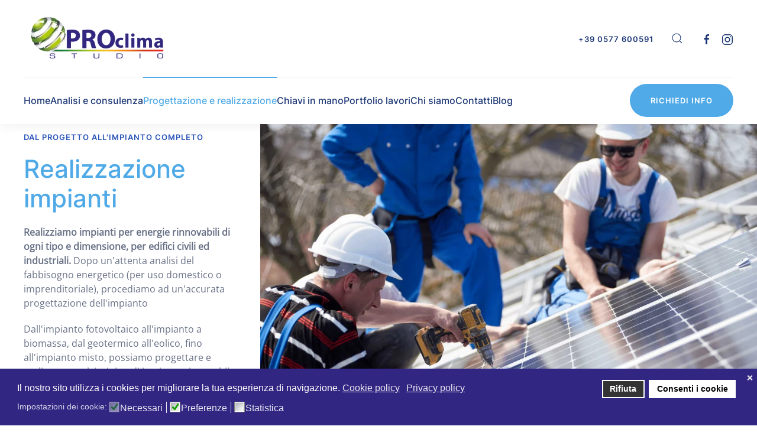

--- FILE ---
content_type: text/html; charset=utf-8
request_url: https://www.studioproclima.it/progettazione-energetica-siena/index.php/progettazione-e-realizzazione/realizzazione-impianti
body_size: 11718
content:
<!DOCTYPE html>
<html lang="it-it" dir="ltr">
    <head>
        <meta name="viewport" content="width=device-width, initial-scale=1">
        <link rel="icon" href="/progettazione-energetica-siena/images/img/marker.png" sizes="any">
                <link rel="apple-touch-icon" href="/progettazione-energetica-siena/images/img/marker.png">
        <meta charset="utf-8" />
	<base href="https://www.studioproclima.it/progettazione-energetica-siena/index.php/progettazione-e-realizzazione/realizzazione-impianti" />
	<meta name="author" content="Super User" />
	<meta name="description" content="Energie Rinnovabili. Energie Rinnovabili a Siena. Dall'eolico alle biomasse, passando per la geotermia: queste fonti di energia rinnovabile sono ottimali ..." />
	<meta name="generator" content="Joomla! - Open Source Content Management" />
	<title>Realizzazione impianti</title>
	<link href="/progettazione-energetica-siena/templates/yootheme/html/com_finder/assets/awesomplete/css/awesomplete.css?ff7b1d43843c66d34271596877f792ff" rel="stylesheet" />
	<link href="/progettazione-energetica-siena/templates/yootheme/css/theme.9.css?1709194977" rel="stylesheet" />
	<link href="/progettazione-energetica-siena/templates/yootheme/css/theme.update.css?3.0.14" rel="stylesheet" />
	<link href="/progettazione-energetica-siena/plugins/system/gdpr/assets/css/cookieconsent.min.css" rel="stylesheet" />
	<link href="/progettazione-energetica-siena/plugins/system/gdpr/assets/css/jquery.fancybox.min.css" rel="stylesheet" />
	<style>
div.cc-window.cc-floating{max-width:24em}@media(max-width: 639px){div.cc-window.cc-floating:not(.cc-center){max-width: none}}div.cc-window, span.cc-cookie-settings-toggler{font-size:16px}div.cc-revoke{font-size:16px}div.cc-settings-label,span.cc-cookie-settings-toggle{font-size:14px}div.cc-window.cc-banner{padding:1em 1.8em}div.cc-window.cc-floating{padding:2em 1.8em}input.cc-cookie-checkbox+span:before, input.cc-cookie-checkbox+span:after{border-radius:1px}div.cc-center,div.cc-floating,div.cc-checkbox-container,div.gdpr-fancybox-container div.fancybox-content,ul.cc-cookie-category-list li,fieldset.cc-service-list-title legend{border-radius:0px}div.cc-window a.cc-btn,span.cc-cookie-settings-toggle{border-radius:0px}
	</style>
	<script type="application/json" class="joomla-script-options new">{"csrf.token":"5b351749ac593b6e82fee9c167842005","system.paths":{"root":"\/progettazione-energetica-siena","base":"\/progettazione-energetica-siena"},"finder-search":{"url":"\/progettazione-energetica-siena\/index.php\/component\/finder\/?task=suggestions.suggest&amp;format=json&amp;tmpl=component"}}</script>
	<script src="/progettazione-energetica-siena/media/system/js/core.js?ff7b1d43843c66d34271596877f792ff"></script>
	<script src="/progettazione-energetica-siena/templates/yootheme/html/com_finder/assets/awesomplete/js/awesomplete.min.js?ff7b1d43843c66d34271596877f792ff"></script>
	<script src="/progettazione-energetica-siena/templates/yootheme/html/com_finder/assets/com_finder/js/finder.min.js?ff7b1d43843c66d34271596877f792ff" defer></script>
	<script src="/progettazione-energetica-siena/templates/yootheme/vendor/yootheme/theme-analytics/app/analytics.min.js?3.0.14" defer></script>
	<script src="/progettazione-energetica-siena/templates/yootheme/vendor/assets/uikit/dist/js/uikit.min.js?3.0.14"></script>
	<script src="/progettazione-energetica-siena/templates/yootheme/vendor/assets/uikit/dist/js/uikit-icons-union-dental.min.js?3.0.14"></script>
	<script src="/progettazione-energetica-siena/templates/yootheme/js/theme.js?3.0.14"></script>
	<script src="/progettazione-energetica-siena/media/jui/js/jquery.min.js?ff7b1d43843c66d34271596877f792ff"></script>
	<script src="/progettazione-energetica-siena/media/jui/js/jquery-noconflict.js?ff7b1d43843c66d34271596877f792ff"></script>
	<script src="/progettazione-energetica-siena/media/jui/js/jquery-migrate.min.js?ff7b1d43843c66d34271596877f792ff"></script>
	<script src="/progettazione-energetica-siena/plugins/system/gdpr/assets/js/jquery.fancybox.min.js" defer></script>
	<script src="/progettazione-energetica-siena/plugins/system/gdpr/assets/js/cookieconsent.min.js" defer></script>
	<script src="/progettazione-energetica-siena/plugins/system/gdpr/assets/js/init.js" defer></script>
	<script>
document.addEventListener('DOMContentLoaded', function() {
            Array.prototype.slice.call(document.querySelectorAll('a span[id^="cloak"]')).forEach(function(span) {
                span.innerText = span.textContent;
            });
        });var gdprConfigurationOptions = { complianceType: 'opt-in',
																			  cookieConsentLifetime: 365,
																			  cookieConsentSamesitePolicy: '',
																			  cookieConsentSecure: 0,
																			  disableFirstReload: 0,
																	  		  blockJoomlaSessionCookie: 1,
																			  blockExternalCookiesDomains: 1,
																			  externalAdvancedBlockingModeCustomAttribute: 'class',
																			  allowedCookies: '',
																			  blockCookieDefine: 1,
																			  autoAcceptOnNextPage: 0,
																			  revokable: 1,
																			  lawByCountry: 0,
																			  checkboxLawByCountry: 0,
																			  blockPrivacyPolicy: 0,
																			  cacheGeolocationCountry: 1,
																			  countryAcceptReloadTimeout: 1000,
																			  usaCCPARegions: null,
																			  dismissOnScroll: 0,
																			  dismissOnTimeout: 0,
																			  containerSelector: 'body',
																			  hideOnMobileDevices: 0,
																			  autoFloatingOnMobile: 0,
																			  autoFloatingOnMobileThreshold: 1024,
																			  autoRedirectOnDecline: 0,
																			  autoRedirectOnDeclineLink: '',
																			  showReloadMsg: 0,
																			  showReloadMsgText: 'Applicazione delle preferenze e ricarica della pagina...',
																			  defaultClosedToolbar: 0,
																			  toolbarLayout: 'basic-close',
																			  toolbarTheme: 'block',
																			  toolbarButtonsTheme: 'decline_first',
																			  revocableToolbarTheme: 'basic',
																			  toolbarPosition: 'bottom',
																			  toolbarCenterTheme: 'compact',
																			  revokePosition: 'revoke-top',
																			  toolbarPositionmentType: 1,
																			  positionCenterSimpleBackdrop: 0,
																			  positionCenterBlurEffect: 0,
																			  preventPageScrolling: 0,
																			  popupEffect: 'fade',
																			  popupBackground: '#312783',
																			  popupText: '#ffffff',
																			  popupLink: '#ffffff',
																			  buttonBackground: '#ffffff',
																			  buttonBorder: '#ffffff',
																			  buttonText: '#000000',
																			  highlightOpacity: '100',
																			  highlightBackground: '#333333',
																			  highlightBorder: '#ffffff',
																			  highlightText: '#ffffff',
																			  highlightDismissBackground: '#333333',
																		  	  highlightDismissBorder: '#ffffff',
																		 	  highlightDismissText: '#ffffff',
																			  hideRevokableButton: 0,
																			  hideRevokableButtonOnscroll: 0,
																			  customRevokableButton: 0,
																			  customRevokableButtonAction: 0,
																			  headerText: '<p>Cookie utilizzati sul sito!</p>',
																			  messageText: 'Il nostro sito utilizza i cookies per migliorare la tua esperienza di navigazione.',
																			  denyMessageEnabled: 1, 
																			  denyMessage: 'Hai rifiutato i cookie, per garantire la migliore esperienza su questo sito web si prega di acconsentire all\'utilizzo dei cookie.',
																			  placeholderBlockedResources: 1, 
																			  placeholderBlockedResourcesAction: '',
																	  		  placeholderBlockedResourcesText: 'Devi accettare i cookie e ricaricare la pagina per visualizzare questo contenuto',
																			  placeholderIndividualBlockedResourcesText: 'Devi accettare i cookie da {domain} e ricaricare la pagina per visualizzare questo contenuto',
																			  placeholderIndividualBlockedResourcesAction: 0,
																			  placeholderOnpageUnlock: 0,
																			  scriptsOnpageUnlock: 0,
																			  dismissText: 'Fatto!',
																			  allowText: 'Consenti i cookie',
																			  denyText: 'Rifiuta',
																			  cookiePolicyLinkText: 'Cookie policy',
																			  cookiePolicyLink: 'https://www.iubenda.com/privacy-policy/60054621',
																			  cookiePolicyRevocableTabText: 'Cookie policy',
																			  privacyPolicyLinkText: 'Privacy policy',
																			  privacyPolicyLink: 'https://www.iubenda.com/privacy-policy/60054621',
																			  enableGdprBulkConsent: 0,
																			  enableCustomScriptExecGeneric: 0,
																			  customScriptExecGeneric: '',
																			  categoriesCheckboxTemplate: 'cc-checkboxes-light',
																			  toggleCookieSettings: 0,
																			  toggleCookieSettingsLinkedView: 0,
 																			  toggleCookieSettingsLinkedViewSefLink: '/progettazione-energetica-siena/index.php/component/gdpr/',
																	  		  toggleCookieSettingsText: '<span class="cc-cookie-settings-toggle">Impostazioni <span class="cc-cookie-settings-toggler">&#x25EE;</span></span>',
																			  toggleCookieSettingsButtonBackground: '#333333',
																			  toggleCookieSettingsButtonBorder: '#ffffff',
																			  toggleCookieSettingsButtonText: '#ffffff',
																			  showLinks: 1,
																			  blankLinks: '_blank',
																			  autoOpenPrivacyPolicy: 0,
																			  openAlwaysDeclined: 1,
																			  cookieSettingsLabel: 'Impostazioni dei cookie:',
															  				  cookieSettingsDesc: 'Scegli il tipo di cookie che desideri disabilitare facendo clic sulle caselle di controllo. Fare clic sul nome di una categoria per ulteriori informazioni sui cookie utilizzati.',
																			  cookieCategory1Enable: 1,
																			  cookieCategory1Name: 'Necessari',
																			  cookieCategory1Locked: 1,
																			  cookieCategory2Enable: 1,
																			  cookieCategory2Name: 'Preferenze',
																			  cookieCategory2Locked: 0,
																			  cookieCategory3Enable: 1,
																			  cookieCategory3Name: 'Statistica',
																			  cookieCategory3Locked: 0,
																			  cookieCategory4Enable: 0,
																			  cookieCategory4Name: 'Marketing',
																			  cookieCategory4Locked: 0,
																			  cookieCategoriesDescriptions: {},
																			  alwaysReloadAfterCategoriesChange: 1,
																			  preserveLockedCategories: 0,
																			  reloadOnfirstDeclineall: 0,
																			  trackExistingCheckboxSelectors: '',
															  		  		  trackExistingCheckboxConsentLogsFormfields: 'name,email,subject,message',
																			  allowallShowbutton: 0,
																			  allowallText: 'Allow all cookies',
																			  allowallButtonBackground: '#ffffff',
																			  allowallButtonBorder: '#ffffff',
																			  allowallButtonText: '#000000',
																			  allowallButtonTimingAjax: 'fast',
																			  includeAcceptButton: 0,
																			  trackConsentDate: 0,
																			  optoutIndividualResources: 0,
																			  blockIndividualResourcesServerside: 0,
																			  disableSwitchersOptoutCategory: 0,
																			  allowallIndividualResources: 1,
																			  blockLocalStorage: 0,
																			  blockSessionStorage: 0,
																			  externalAdvancedBlockingModeTags: 'iframe,script,img,source,link',
																			  enableCustomScriptExecCategory1: 0,
																			  customScriptExecCategory1: '',
																			  enableCustomScriptExecCategory2: 0,
																			  customScriptExecCategory2: '',
																			  enableCustomScriptExecCategory3: 0,
																			  customScriptExecCategory3: '',
																			  enableCustomScriptExecCategory4: 0,
																			  customScriptExecCategory4: '',
																			  debugMode: 0
																		};var gdpr_ajax_livesite='https://www.studioproclima.it/progettazione-energetica-siena/';var gdpr_enable_log_cookie_consent=1;var gdprUseCookieCategories=1;var gdpr_ajaxendpoint_cookie_category_desc='https://www.studioproclima.it/progettazione-energetica-siena/index.php?option=com_gdpr&task=user.getCookieCategoryDescription&format=raw';var gdprCookieCategoryDisabled3=1;var gdprCookieCategoryDisabled4=1;var gdprJSessCook='fa1335cd327005c2fb2f56099bb97a74';var gdprJSessVal='ujuiofd3rbeo3p9vah8cdlfd1t';var gdprJAdminSessCook='3f6fe4bd5af4ab05452daf30a594925a';var gdprPropagateCategoriesSession=1;var gdprAlwaysPropagateCategoriesSession=1;var gdprFancyboxWidth=700;var gdprFancyboxHeight=800;var gdprCloseText='Chiudi';
	</script>
	<script>var $theme = {"google_analytics":"UA-7895331-36","google_analytics_anonymize":"1"};</script>

    </head>
    <body class="">

        
        
        <div class="tm-page">

                        


<div class="tm-header-mobile uk-hidden@m" uk-header>


    
        <div class="uk-navbar-container">

            <div class="uk-container uk-container-expand">
                <nav class="uk-navbar" uk-navbar="{&quot;container&quot;:&quot;.tm-header-mobile&quot;}">

                    
                                        <div class="uk-navbar-center">

                                                    <a href="https://www.studioproclima.it/progettazione-energetica-siena/index.php" aria-label="Back to home" class="uk-logo uk-navbar-item">
    <picture>
<source type="image/webp" srcset="/progettazione-energetica-siena/templates/yootheme/cache/84/logo-pro-clima-2022-84097088.webp 249w, /progettazione-energetica-siena/templates/yootheme/cache/ed/logo-pro-clima-2022-ed609b64.webp 497w, /progettazione-energetica-siena/templates/yootheme/cache/0e/logo-pro-clima-2022-0e7590ad.webp 498w" sizes="(min-width: 249px) 249px">
<img alt="StudioProClima - Siena" loading="eager" src="/progettazione-energetica-siena/templates/yootheme/cache/b3/logo-pro-clima-2022-b3067ee3.png" width="249" height="90">
</picture></a>
                        
                        
                    </div>
                    
                                        <div class="uk-navbar-right">

                        
                        <a uk-toggle aria-label="Open Menu" href="#tm-dialog-mobile" class="uk-navbar-toggle">

        
        <div uk-navbar-toggle-icon></div>

        
    </a>

                    </div>
                    
                </nav>
            </div>

        </div>

    




    
        <div id="tm-dialog-mobile" class="uk-modal-full" uk-modal>
        <div class="uk-modal-dialog uk-flex">

                        <button class="uk-modal-close-full uk-close-large" type="button" uk-close uk-toggle="cls: uk-modal-close-full uk-close-large uk-modal-close-default; mode: media; media: @s"></button>
            
            <div class="uk-modal-body uk-padding-large uk-margin-auto uk-flex uk-flex-column uk-box-sizing-content uk-width-auto@s" uk-height-viewport uk-toggle="{&quot;cls&quot;:&quot;uk-padding-large&quot;,&quot;mode&quot;:&quot;media&quot;,&quot;media&quot;:&quot;@s&quot;}">

                                <div class="uk-margin-auto-bottom">
                    
<div class="uk-grid uk-child-width-1-1" uk-grid>    <div>
<div class="uk-panel" id="module-menu-dialog-mobile">

    
    
<ul class="uk-nav uk-nav-default uk-nav-divider">
    
	<li class="item-101"><a href="/progettazione-energetica-siena/index.php"> Home</a></li>
	<li class="item-112 uk-parent"><a href="#" uk-scroll> Analisi e consulenza</a>
	<ul class="uk-nav-sub">

		<li class="item-119 uk-parent"><a href="/progettazione-energetica-siena/index.php/analisi-e-consulenza/analisi-e-consulenza"> Analisi e consulenza</a>
		<ul>

			<li class="item-163"><a href="https://www.studioproclima.it/progettazione-energetica-siena/index.php/analisi-e-consulenza/analisi-e-consulenza#analisi-energetica" class="#analisi-energetica"> Analisi energetica</a></li>
			<li class="item-162"><a href="https://www.studioproclima.it/progettazione-energetica-siena/index.php/analisi-e-consulenza/analisi-e-consulenza#certificazione-energetica"> Certificazione Energetica</a></li>
			<li class="item-164"><a href="https://www.studioproclima.it/progettazione-energetica-siena/index.php/analisi-e-consulenza/analisi-e-consulenza#consulenza-energetica"> Consulenza energetica</a></li></ul></li>
		<li class="item-120 uk-parent"><a href="/progettazione-energetica-siena/index.php/analisi-e-consulenza/disbrigo-pratiche"> Disbrigo pratiche</a>
		<ul>

			<li class="item-121"><a href="https://www.studioproclima.it/progettazione-energetica-siena/index.php/analisi-e-consulenza/disbrigo-pratiche#detrazioni-fiscali"> Detrazioni fiscali</a></li>
			<li class="item-166"><a href="https://www.studioproclima.it/progettazione-energetica-siena/index.php/analisi-e-consulenza/disbrigo-pratiche#pratiche-enea"> Pratiche ENEA</a></li>
			<li class="item-165"><a href="https://www.studioproclima.it/progettazione-energetica-siena/index.php/analisi-e-consulenza/disbrigo-pratiche#asseverazioni-e-certificazioni"> Asseverazioni e certificazioni</a></li></ul></li></ul></li>
	<li class="item-167 uk-active uk-parent"><a href="#" uk-scroll> Progettazione e realizzazione</a>
	<ul class="uk-nav-sub">

		<li class="item-168 uk-parent"><a href="/progettazione-energetica-siena/index.php/progettazione-e-realizzazione/progettazione"> Progettazione</a>
		<ul>

			<li class="item-169"><a href="https://www.studioproclima.it/progettazione-energetica-siena/index.php/progettazione-e-realizzazione/progettazione#progettazione-edile"> Progettazione edile</a></li>
			<li class="item-170"><a href="https://www.studioproclima.it/progettazione-energetica-siena/index.php/progettazione-e-realizzazione/progettazione#progettazione-impianti-ecosostenibili"> Progettazione impianti ecosostenibili</a></li>
			<li class="item-184"><a href="https://www.studioproclima.it/progettazione-energetica-siena/index.php/progettazione-e-realizzazione/progettazione#coibentazione-edifici"> Coibentazione edifici</a></li>
			<li class="item-185"><a href="https://www.studioproclima.it/progettazione-energetica-siena/index.php/progettazione-e-realizzazione/progettazione#gestione-cantiere"> Gestione cantiere</a></li>
			<li class="item-171"><a href="https://www.studioproclima.it/progettazione-energetica-siena/index.php/progettazione-e-realizzazione/progettazione#riqualificazione-energetica-edifici-professionali"> Riqualificazione energetica edifici industriali</a></li></ul></li>
		<li class="item-172 uk-active uk-parent"><a href="/progettazione-energetica-siena/index.php/progettazione-e-realizzazione/realizzazione-impianti"> Realizzazione impianti</a>
		<ul>

			<li class="item-173"><a href="https://www.studioproclima.it/progettazione-energetica-siena/index.php/progettazione-e-realizzazione/realizzazione-impianti#impianti-fotovoltaici"> Impianti fotovoltaici</a></li>
			<li class="item-174"><a href="https://www.studioproclima.it/progettazione-energetica-siena/index.php/progettazione-e-realizzazione/realizzazione-impianti#Impianti solare termico"> Impianti solare termico</a></li>
			<li class="item-175"><a href="https://www.studioproclima.it/progettazione-energetica-siena/index.php/progettazione-e-realizzazione/realizzazione-impianti#impianti-con-pompe-di-calore"> Impianti con pompe di calore</a></li>
			<li class="item-178"><a href="https://www.studioproclima.it/progettazione-energetica-siena/index.php/progettazione-e-realizzazione/realizzazione-impianti#impianti-a-biomassa"> Impianti a biomassa</a></li>
			<li class="item-179"><a href="https://www.studioproclima.it/progettazione-energetica-siena/index.php/progettazione-e-realizzazione/realizzazione-impianti#impianti-misti"> Impianti misti</a></li></ul></li></ul></li>
	<li class="item-180"><a href="/progettazione-energetica-siena/index.php/impianti-chiavi-in-mano"> Chiavi in mano</a></li>
	<li class="item-108"><a href="/progettazione-energetica-siena/index.php/portfolio-lavori"> Portfolio lavori</a></li>
	<li class="item-110"><a href="/progettazione-energetica-siena/index.php/chi-siamo"> Chi siamo</a></li>
	<li class="item-113"><a href="/progettazione-energetica-siena/index.php/contatti"> Contatti</a></li>
	<li class="item-117"><a href="/progettazione-energetica-siena/index.php/blog"> Blog</a></li></ul>

</div>
</div>    <div>
<div class="uk-panel" id="module-107">

    
    
<div class="uk-margin-remove-last-child custom" ><hr></div>

</div>
</div>    <div>
<div class="uk-panel uk-text-center" id="module-108">

    
    
<div class="uk-margin-remove-last-child custom" ><p><a class="uk-button uk-button-primary uk-width-1-1" href="/progettazione-energetica-siena/index.php/contatti">Richiedi Info</a></p></div>

</div>
</div>    <div>
<div class="uk-panel" id="module-tm-4">

    
    

    <form id="search-tm-4" action="/progettazione-energetica-siena/index.php/component/finder/search" method="get" role="search" class="uk-search js-finder-searchform uk-search-default uk-width-1-1"><span uk-search-icon class="uk-position-z-index"></span><input name="q" class="js-finder-search-query uk-search-input" placeholder="Cerca" required type="search"></form>






</div>
</div>    <div>
<div class="uk-panel" id="module-tm-6">

    
    <ul class="uk-flex-inline uk-flex-middle uk-flex-nowrap uk-grid-small" uk-grid>
                    <li>
                <a href="https://it-it.facebook.com/studioproclima/" class="uk-icon-link uk-preserve-width"  uk-icon="icon: facebook;"></a>
            </li>
                    <li>
                <a href="https://www.instagram.com/studioproclima/" class="uk-icon-link uk-preserve-width"  uk-icon="icon: instagram;"></a>
            </li>
            </ul>
</div>
</div></div>
                </div>
                
                
            </div>

        </div>
    </div>
    
    

</div>





<div class="tm-header uk-visible@m" uk-header>






        <div class="tm-headerbar-default tm-headerbar tm-headerbar-top">
        <div class="uk-container uk-container-large uk-flex uk-flex-middle">

                        <a href="https://www.studioproclima.it/progettazione-energetica-siena/index.php" aria-label="Back to home" class="uk-logo">
    <picture>
<source type="image/webp" srcset="/progettazione-energetica-siena/templates/yootheme/cache/84/logo-pro-clima-2022-84097088.webp 249w, /progettazione-energetica-siena/templates/yootheme/cache/ed/logo-pro-clima-2022-ed609b64.webp 497w, /progettazione-energetica-siena/templates/yootheme/cache/0e/logo-pro-clima-2022-0e7590ad.webp 498w" sizes="(min-width: 249px) 249px">
<img alt="StudioProClima - Siena" loading="eager" src="/progettazione-energetica-siena/templates/yootheme/cache/b3/logo-pro-clima-2022-b3067ee3.png" width="249" height="90">
</picture></a>
            
                        <div class="uk-margin-auto-left">
                <div class="uk-grid-medium uk-child-width-auto uk-flex-middle" uk-grid><div>
<div class="uk-panel" id="module-90">

    
    
<div class="uk-margin-remove-last-child custom" ><p><a class="uk-h6" href="tel:+390577600591">+39 0577 600591</a></p></div>

</div>
</div><div>
<div class="uk-panel" id="module-tm-3">

    
    

    <a class="uk-search-toggle uk-display-block" href="#search-tm-3-modal" uk-search-icon uk-toggle></a>

    <div id="search-tm-3-modal" class="uk-modal-full" uk-modal="container: true">
        <div class="uk-modal-dialog uk-flex uk-flex-center uk-flex-middle" uk-height-viewport>
            <button class="uk-modal-close-full uk-close-large" type="button" uk-close uk-toggle="cls: uk-modal-close-full uk-close-large uk-modal-close-default; mode: media; media: @s"></button>
            <div class="uk-search uk-search-large">
                <form id="search-tm-3" action="/progettazione-energetica-siena/index.php/component/finder/search" method="get" role="search" class="uk-search js-finder-searchform uk-search-large"><input name="q" class="js-finder-search-query uk-search-input uk-text-center" placeholder="Cerca" required type="search" autofocus></form>            </div>
        </div>
    </div>







</div>
</div><div>
<div class="uk-panel" id="module-tm-5">

    
    <ul class="uk-flex-inline uk-flex-middle uk-flex-nowrap uk-grid-small" uk-grid>
                    <li>
                <a href="https://it-it.facebook.com/studioproclima/" class="uk-icon-link uk-preserve-width"  uk-icon="icon: facebook;"></a>
            </li>
                    <li>
                <a href="https://www.instagram.com/studioproclima/" class="uk-icon-link uk-preserve-width"  uk-icon="icon: instagram;"></a>
            </li>
            </ul>
</div>
</div></div>
            </div>
            
        </div>
    </div>
    
    
                <div uk-sticky media="@m" cls-active="uk-navbar-sticky" sel-target=".uk-navbar-container">
        
            <div class="uk-navbar-container">

                <div class="uk-container uk-container-large uk-flex uk-flex-middle">
                    <nav class="uk-navbar uk-flex-auto" uk-navbar="{&quot;align&quot;:&quot;left&quot;,&quot;container&quot;:&quot;.tm-header &gt; [uk-sticky]&quot;,&quot;boundary&quot;:&quot;.tm-header .uk-navbar-container&quot;}">

                                                <div class="uk-navbar-left">
                            
<ul class="uk-navbar-nav">
    
	<li class="item-101"><a href="/progettazione-energetica-siena/index.php"> Home</a></li>
	<li class="item-112 uk-parent"><a href="#" uk-scroll> Analisi e consulenza</a>
	<div class="uk-navbar-dropdown uk-navbar-dropdown-width-2"><div class="uk-navbar-dropdown-grid uk-child-width-1-2" uk-grid><div><ul class="uk-nav uk-navbar-dropdown-nav">

		<li class="item-119 uk-parent"><a href="/progettazione-energetica-siena/index.php/analisi-e-consulenza/analisi-e-consulenza"> Analisi e consulenza</a>
		<ul class="uk-nav-sub">

			<li class="item-163"><a href="https://www.studioproclima.it/progettazione-energetica-siena/index.php/analisi-e-consulenza/analisi-e-consulenza#analisi-energetica" class="#analisi-energetica"> Analisi energetica</a></li>
			<li class="item-162"><a href="https://www.studioproclima.it/progettazione-energetica-siena/index.php/analisi-e-consulenza/analisi-e-consulenza#certificazione-energetica"> Certificazione Energetica</a></li>
			<li class="item-164"><a href="https://www.studioproclima.it/progettazione-energetica-siena/index.php/analisi-e-consulenza/analisi-e-consulenza#consulenza-energetica"> Consulenza energetica</a></li></ul></li></ul></div><div><ul class="uk-nav uk-navbar-dropdown-nav">

		<li class="item-120 uk-parent"><a href="/progettazione-energetica-siena/index.php/analisi-e-consulenza/disbrigo-pratiche"> Disbrigo pratiche</a>
		<ul class="uk-nav-sub">

			<li class="item-121"><a href="https://www.studioproclima.it/progettazione-energetica-siena/index.php/analisi-e-consulenza/disbrigo-pratiche#detrazioni-fiscali"> Detrazioni fiscali</a></li>
			<li class="item-166"><a href="https://www.studioproclima.it/progettazione-energetica-siena/index.php/analisi-e-consulenza/disbrigo-pratiche#pratiche-enea"> Pratiche ENEA</a></li>
			<li class="item-165"><a href="https://www.studioproclima.it/progettazione-energetica-siena/index.php/analisi-e-consulenza/disbrigo-pratiche#asseverazioni-e-certificazioni"> Asseverazioni e certificazioni</a></li></ul></li></ul></div></div></div></li>
	<li class="item-167 uk-active uk-parent"><a href="#" uk-scroll> Progettazione e realizzazione</a>
	<div class="uk-navbar-dropdown uk-navbar-dropdown-width-2"><div class="uk-navbar-dropdown-grid uk-child-width-1-2" uk-grid><div><ul class="uk-nav uk-navbar-dropdown-nav">

		<li class="item-168 uk-parent"><a href="/progettazione-energetica-siena/index.php/progettazione-e-realizzazione/progettazione"> Progettazione</a>
		<ul class="uk-nav-sub">

			<li class="item-169"><a href="https://www.studioproclima.it/progettazione-energetica-siena/index.php/progettazione-e-realizzazione/progettazione#progettazione-edile"> Progettazione edile</a></li>
			<li class="item-170"><a href="https://www.studioproclima.it/progettazione-energetica-siena/index.php/progettazione-e-realizzazione/progettazione#progettazione-impianti-ecosostenibili"> Progettazione impianti ecosostenibili</a></li>
			<li class="item-184"><a href="https://www.studioproclima.it/progettazione-energetica-siena/index.php/progettazione-e-realizzazione/progettazione#coibentazione-edifici"> Coibentazione edifici</a></li>
			<li class="item-185"><a href="https://www.studioproclima.it/progettazione-energetica-siena/index.php/progettazione-e-realizzazione/progettazione#gestione-cantiere"> Gestione cantiere</a></li>
			<li class="item-171"><a href="https://www.studioproclima.it/progettazione-energetica-siena/index.php/progettazione-e-realizzazione/progettazione#riqualificazione-energetica-edifici-professionali"> Riqualificazione energetica edifici industriali</a></li></ul></li></ul></div><div><ul class="uk-nav uk-navbar-dropdown-nav">

		<li class="item-172 uk-active uk-parent"><a href="/progettazione-energetica-siena/index.php/progettazione-e-realizzazione/realizzazione-impianti"> Realizzazione impianti</a>
		<ul class="uk-nav-sub">

			<li class="item-173"><a href="https://www.studioproclima.it/progettazione-energetica-siena/index.php/progettazione-e-realizzazione/realizzazione-impianti#impianti-fotovoltaici"> Impianti fotovoltaici</a></li>
			<li class="item-174"><a href="https://www.studioproclima.it/progettazione-energetica-siena/index.php/progettazione-e-realizzazione/realizzazione-impianti#Impianti solare termico"> Impianti solare termico</a></li>
			<li class="item-175"><a href="https://www.studioproclima.it/progettazione-energetica-siena/index.php/progettazione-e-realizzazione/realizzazione-impianti#impianti-con-pompe-di-calore"> Impianti con pompe di calore</a></li>
			<li class="item-178"><a href="https://www.studioproclima.it/progettazione-energetica-siena/index.php/progettazione-e-realizzazione/realizzazione-impianti#impianti-a-biomassa"> Impianti a biomassa</a></li>
			<li class="item-179"><a href="https://www.studioproclima.it/progettazione-energetica-siena/index.php/progettazione-e-realizzazione/realizzazione-impianti#impianti-misti"> Impianti misti</a></li></ul></li></ul></div></div></div></li>
	<li class="item-180"><a href="/progettazione-energetica-siena/index.php/impianti-chiavi-in-mano"> Chiavi in mano</a></li>
	<li class="item-108"><a href="/progettazione-energetica-siena/index.php/portfolio-lavori"> Portfolio lavori</a></li>
	<li class="item-110"><a href="/progettazione-energetica-siena/index.php/chi-siamo"> Chi siamo</a></li>
	<li class="item-113"><a href="/progettazione-energetica-siena/index.php/contatti"> Contatti</a></li>
	<li class="item-117"><a href="/progettazione-energetica-siena/index.php/blog"> Blog</a></li></ul>

                        </div>
                        
                                                <div class="uk-navbar-right">
                            
<div class="uk-navbar-item" id="module-92">

    
    
<div class="uk-margin-remove-last-child custom" ><p><a class="el-content uk-button uk-button-primary uk-button-large" href="/progettazione-energetica-siena/index.php/contatti"> Richiedi info </a></p></div>

</div>

                        </div>
                        
                    </nav>
                </div>

            </div>

                </div>
        
    




</div>

            
            

            
            <div id="system-message-container" data-messages="[]">
</div>

            <!-- Builder #page --><style class="uk-margin-remove-adjacent">@media (min-width: 960px) { #page\#0 { max-width: 453px; } #page\#0 .uk-tile { padding-top: 0; padding-bottom: 0; padding-left: 0; } } @media (max-width: 959px) { #page\#1.uk-container-item-padding-remove-right { width: 100%; margin-right: 0; } } </style>
<div class="uk-section-default uk-section uk-padding-remove-vertical">
    
        
        
        
            
                                <div class="uk-container uk-container-large uk-container-expand-right">                
                    
                    <div class="tm-grid-expand uk-grid-collapse" uk-grid>
<div class="uk-grid-item-match uk-width-1-3@m" id="page#0">
        <div class="uk-tile-default uk-tile uk-tile-small uk-flex uk-flex-middle">    
        
            
            
                        <div class="uk-panel uk-width-1-1">            
                
                    
<div class="uk-h6 uk-text-secondary uk-text-left@m uk-text-center">        Dal progetto all'impianto completo    </div>
<h1 class="uk-text-primary uk-margin-remove-vertical uk-width-large@m uk-text-left@m uk-text-center">        Realizzazione impianti    </h1><div class="uk-panel uk-margin"><p><strong>Realizziamo impianti per energie rinnovabili di ogni tipo e dimensione, per edifici civili ed industriali.</strong> Dopo un'attenta analisi del fabbisogno energetico (per uso domestico o imprenditoriale), procediamo ad un'accurata progettazione dell'impianto</p></div><div class="uk-panel uk-margin"><p>Dall'impianto fotovoltaico all'impianto a biomassa, dal geotermico all'eolico, fino all'impianto misto, possiamo progettare e realizzare qualsiasi tipo di impianto rinnovabile di ultima generazione <strong>con la potenza necessaria e la massima efficienza garantita.</strong></p></div>
                
                        </div>
            
        
        </div>
    
</div>

<div class="uk-grid-item-match uk-width-2-3@m">
    
        
            
            
                        <div class="uk-panel uk-width-1-1">            
                
                    
<div class="uk-visible@xl uk-position-absolute uk-width-1-1" style="left: -170px; z-index: 0;">
        <img src="/progettazione-energetica-siena/images/yootheme/services-shape-01.svg" width="170" height="170" class="el-image" alt loading="lazy">    
    
</div>

<div id="page#1" class="uk-position-relative uk-margin uk-margin-remove-top uk-text-right uk-container-item-padding-remove-right" style="z-index: 2;">
        <picture>
<source type="image/webp" srcset="/progettazione-energetica-siena/templates/yootheme/cache/46/realizzazione-impianti-fotovoltaici-siena-min-2-4612bac6.webp 768w, /progettazione-energetica-siena/templates/yootheme/cache/11/realizzazione-impianti-fotovoltaici-siena-min-2-11e5d6c1.webp 1024w, /progettazione-energetica-siena/templates/yootheme/cache/6e/realizzazione-impianti-fotovoltaici-siena-min-2-6e11aee2.webp 1366w, /progettazione-energetica-siena/templates/yootheme/cache/c8/realizzazione-impianti-fotovoltaici-siena-min-2-c892fc13.webp 1510w, /progettazione-energetica-siena/templates/yootheme/cache/09/realizzazione-impianti-fotovoltaici-siena-min-2-0918985a.webp 1600w, /progettazione-energetica-siena/templates/yootheme/cache/b3/realizzazione-impianti-fotovoltaici-siena-min-2-b3b62486.webp 1919w, /progettazione-energetica-siena/templates/yootheme/cache/c8/realizzazione-impianti-fotovoltaici-siena-min-2-c861cac7.webp 1920w" sizes="(min-width: 1510px) 1510px">
<img src="/progettazione-energetica-siena/templates/yootheme/cache/44/realizzazione-impianti-fotovoltaici-siena-min-2-44fd15d4.jpeg" width="1510" height="885" class="el-image" alt="Analisi e certificazioni energetiche a Siena" loading="lazy">
</picture>    
    
</div>

                
                        </div>
            
        
    
</div>
</div><div id="impianti-fotovoltaici" class="tm-grid-expand uk-child-width-1-1 uk-grid-margin" uk-grid>
<div class="uk-width-1-1">
    
        
            
            
            
                
                    
                
            
        
    
</div>
</div>
                                </div>
                
            
        
    
</div>

<div class="uk-section-default uk-section">
    
        
        
        
            
                                <div class="uk-container uk-container-expand">                
                    
                    <div class="uk-grid-margin-large uk-container uk-container-large"><div class="tm-grid-expand uk-grid-large" uk-grid>
<div class="uk-width-3-4@m">
    
        
            
            
            
                
                    
<div class="uk-panel uk-margin-remove-first-child uk-position-relative uk-margin" style="z-index: 1;">
    
                        
                    
<div class="uk-child-width-expand uk-margin-top" uk-grid>    <div class="uk-width-2-5@m uk-margin-remove-first-child">
        
                <h2 class="el-title uk-h2 uk-text-secondary uk-margin-top uk-margin-remove-bottom">                        Impianti fotovoltaici                    </h2>        
        
        </div>    <div class="uk-margin-remove-first-child">    
        
        
                <div class="el-content uk-panel uk-margin-top"><p style="text-align: justify;">Abbiamo una lunga esperienza nel campo delle energie rinnovabili ed in special modo nella <strong>progettazione e realizzazione di impianti fotovoltaici</strong>, per uso civile, agricolo ed industriale.</p>
<p style="text-align: justify;">Dopo un'attenta valutazione del fabbisogno energetico di ogni tipo di edificio, possiamo provvedere alla progettazione ed alla realizzazione completa di ogni tipo di impianto fotovoltaico.</p>
<p style="text-align: justify;">Nello specifico, possiamo realizzare:</p>
<ul style="text-align: justify;">
<li><strong>impianti fotovoltaici a tetto</strong></li>
<li><strong>impianti fotovoltaici a terra</strong></li>
<li><strong>impianti fotovoltaici grid connected</strong></li>
<li><strong>impianti fotovoltaici stand alone</strong></li>
<li><strong>impianti fotovoltaici con accumulo</strong></li>
<li><strong>impianti fotovoltaici anti black-out</strong></li>
<li><strong>impianti fotovoltaici ibridi</strong></li>
</ul>
<p style="text-align: justify;">Il nostro studio fornisce un servizio <a href="/progettazione-energetica-siena/index.php/impianti-chiavi-in-mano">"chiavi in mano"</a>, che va dalla progettazione all'installazione con collaudo di ogni tipo di impianto fotovoltaico.</p>
<p style="text-align: justify;">I nostri servizi relativi alla realizzazione di impianti fotovoltaici sono i seguenti:</p>
<section class="av_textblock_section">
<div class="avia_textblock">
<ul>
<li><strong>Sopralluogo ed analisi</strong></li>
<li><strong>Studio di fattibilità tecnico-economica</strong></li>
<li><strong>Progettazione elettrica, meccanica, civile</strong></li>
<li><strong>Disbrigo pratiche comunali</strong></li>
<li><strong>Invio del progetto al gestore di rete locale</strong></li>
<li><strong>Realizzazione materiale dell'impianto</strong></li>
<li><strong>Collaudo ed allaccio alla rete</strong></li>
<li><strong>Comunicazione GSE</strong></li>
<li><strong>Pratiche per le detrazioni fiscali</strong></li>
</ul>
<p>Realizziamo impianti per civili abitazioni, aziende agricole, laboratori artigianali, uffici, negozi, capannoni industriali e di produzione.</p>
<p><strong>Utilizziamo materiali e maestranze di prima qualità e durevolezza, garantendo personalmente l'efficienza e la durata dell'impianto.</strong></p>
</div>
</section></div>        
        
                <div class="uk-margin-top"><a href="https://www.studioproclima.it/progettazione-energetica-siena/index.php/contatti" class="el-link uk-button uk-button-primary uk-button-small">Contattaci</a></div>        
    </div></div>        
        
    
</div><hr class="uk-divider-icon uk-position-relative uk-margin-large" id="Impianti solare termico" style="z-index: 1;">
<div class="uk-panel uk-margin-remove-first-child uk-position-relative uk-margin" style="z-index: 1;">
    
                        
                    
<div class="uk-child-width-expand uk-margin-top" uk-grid>    <div class="uk-width-2-5@m uk-margin-remove-first-child">
        
                <h2 class="el-title uk-h2 uk-text-secondary uk-margin-top uk-margin-remove-bottom">                        Impianti solare termico                    </h2>        
        
        </div>    <div class="uk-margin-remove-first-child">    
        
        
                <div class="el-content uk-panel uk-margin-top"><p style="text-align: justify;">L' impianto solare termico è un sistema che, sfruttando i raggi solari, <strong>trasforma l'energia solare in energia termica senza produrre emissioni</strong> dannose; consente non solo di riscaldare le abitazioni, ma anche di garantire loro acqua sanitaria calda.</p>
<p style="text-align: justify;">Questo sistema garantisce un notevole risparmio energetico per tutta la sua durata, che è di circa 20-30 anni.</p>
<p style="text-align: justify;">Un impianto solare termico è composto dai seguenti elementi:</p>
<ul style="text-align: justify;">
<li><strong>i pannelli: possono essere piani (vetrati e scoperti), oppure sottovuoto;</strong></li>
<li><strong>un serbatoio d’accumulo: integrato o a circolazione forzata;</strong></li>
<li><strong>una pompa di controllo: solamente per i sistemi a circolazione forzata;</strong></li>
<li><strong>un sistema di controllo.</strong></li>
</ul>
<p style="text-align: justify;">L'impianto solare termico può essere connesso allo scaldabagno e agli elementi riscaldanti dell'edificio (pavimenti radianti, termosifoni, etc). </p>
<p style="text-align: justify;">A causa delle continue variazioni climatiche,<strong> l’impianto solare termico necessita di un sistema integrativo del calore di tipo tradizionale </strong>(gas, gasolio, elettricità, biomasse, pompa di calore), al fine di garantire continuità alla produzione di calore. </p>
<p style="text-align: justify;">Il nostro studio si occupa di ogni fase della realizzazione dell'impianto solare termico, dall'analisi con sopralluogo fino al collaudo e alle detrazioni fiscali.</p></div>        
        
                <div class="uk-margin-top"><a href="https://www.studioproclima.it/progettazione-energetica-siena/index.php/contatti" class="el-link uk-button uk-button-primary uk-button-small">Contattaci</a></div>        
    </div></div>        
        
    
</div><hr class="uk-divider-icon uk-position-relative uk-margin-large" id="impianti-con-pompe-di-calore" style="z-index: 1;">
<div class="uk-panel uk-margin-remove-first-child uk-position-relative uk-margin" style="z-index: 1;">
    
                        
                    
<div class="uk-child-width-expand uk-margin-top" uk-grid>    <div class="uk-width-2-5@m uk-margin-remove-first-child">
        
                <h2 class="el-title uk-h2 uk-text-secondary uk-margin-top uk-margin-remove-bottom">                        Pompe di calore                    </h2>        
        
        </div>    <div class="uk-margin-remove-first-child">    
        
        
                <div class="el-content uk-panel uk-margin-top"><p style="text-align: justify;">Le pompe di calore sono impianti in grado di trasferire energia termica da un ambiente all'altro. <strong>La maggior parte di questi impianti è in grado sia di riscaldare sia di raffreddare gli ambienti.</strong></p>
<p style="text-align: justify;">Le pompe di calore sono consigliate nel caso appunto si voglia riscaldare e raffreddare un ambiente con lo stesso impianto. In questo caso, il risparmio energetico è considerevole. </p>
<p style="text-align: justify;">Esistono diversi tipi di pompe di calore:</p>
<ul style="text-align: justify;">
<li><strong>pompe di calore elettriche</strong></li>
<li><strong>pompe di calore aria-aria e aria-acqua</strong></li>
<li><strong>pompe di calore acqua-acqua</strong></li>
<li><strong>pompe di calore geotermiche</strong></li>
<li><strong>pompe di calore abbinate</strong></li>
</ul>
<p style="text-align: justify;">Dopo un attento sopralluogo, valutiamo il dimensionamento dell'impianto (ovvero la giusta taglia di potenza), che dipende da molti fattori. </p>
<p style="text-align: justify;">Come per gli altri impianti che realizziamo, provvediamo all'analisi, al materiale, all'installazione e al collaudo, insieme al disbrigo pratiche burocratiche e alle detrazioni fiscali.</p></div>        
        
                <div class="uk-margin-top"><a href="https://www.studioproclima.it/progettazione-energetica-siena/index.php/contatti" class="el-link uk-button uk-button-primary uk-button-small">Contattaci</a></div>        
    </div></div>        
        
    
</div><hr class="uk-divider-icon uk-position-relative uk-margin-large" id="impianti-a-biomassa" style="z-index: 1;">
<div class="uk-panel uk-margin-remove-first-child uk-position-relative uk-margin" style="z-index: 1;">
    
                        
                    
<div class="uk-child-width-expand uk-margin-top" uk-grid>    <div class="uk-width-2-5@m uk-margin-remove-first-child">
        
                <h2 class="el-title uk-h2 uk-text-secondary uk-margin-top uk-margin-remove-bottom">                        Impianti a biomassa                    </h2>        
        
        </div>    <div class="uk-margin-remove-first-child">    
        
        
                <div class="el-content uk-panel uk-margin-top"><p style="text-align: justify;">Gli impianti a biomassa sono tutti quelli che <strong>utilizzano come fonte di energia residui di origine biologica</strong> (legna, cippato, paglia, scarti agricoli, etc), con esclusione dei combustibili fossili.</p>
<p style="text-align: justify;">Rimangono ottimi per integrare impianti di riscaldamento, dato il basso costo delle fonti di energia e la loro facile reperibilità sul mercato.</p>
<p style="text-align: justify;">Le caldaie a biomassa generano grandi quantità di calore e sono capaci di riscaldare ambienti molto grandi. E' possibile usarli sia per riscaldare direttamente oppure connessi ad impianti radianti.</p>
<p style="text-align: justify;">La valutazione e l'installazione di una caldaia a biomassa va necessariamente eseguita da professionisti, in quanto l'impianto dev'essere adeguato e certificato con prima accensione.</p></div>        
        
                <div class="uk-margin-top"><a href="https://www.studioproclima.it/progettazione-energetica-siena/index.php/contatti" class="el-link uk-button uk-button-primary uk-button-small">Contattaci</a></div>        
    </div></div>        
        
    
</div><hr class="uk-divider-icon uk-position-relative uk-margin-large" id="impianti-misti" style="z-index: 1;">
<div class="uk-panel uk-margin-remove-first-child uk-position-relative uk-margin" style="z-index: 1;">
    
                        
                    
<div class="uk-child-width-expand uk-margin-top" uk-grid>    <div class="uk-width-2-5@m uk-margin-remove-first-child">
        
                <h2 class="el-title uk-h2 uk-text-secondary uk-margin-top uk-margin-remove-bottom">                        Impianti misti                    </h2>        
        
        </div>    <div class="uk-margin-remove-first-child">    
        
        
                <div class="el-content uk-panel uk-margin-top"><p style="text-align: justify;">Gli impianti misti sono spesso la soluzione migliore per procurare energia e riscaldamento a qualsiasi tipo di ambiente. <strong>Un impianto misto, studiato su misura, permette infatti all'abitazione o all'edificio produttivo di integrare una serie di impianti tarati in base a diversi parametri fondamentali: la zona geografica, la posizione, il consumo effettivo di energia, la disponibilità o meno di determinate fonti di energia. </strong></p>
<p style="text-align: justify;">Una valutazione attenta e precisa può infatti dare come risultato che <strong>la miglior soluzione di efficientamento e di risparmio è un insieme di più impianti,</strong> che rendono l'edificio completamente autonomo dal punto di vista energetico. </p>
<p style="text-align: justify;">Gli impianti misti possono prevedere la combinazione di diversi tipi di impianto: sono ottimi per utenze domestiche, ma anche ideali per edifici produttivi o aziende agricole, che hanno spesso più fonti rinnovabili disponibili.</p>
<p style="text-align: justify;">Ecco i tipi di impianto misto che possiamo progettare e realizzare:</p>
<ul>
<li style="text-align: justify;"><strong>impianto misto fotovoltaico + solare termico</strong></li>
<li style="text-align: justify;"><strong>impianto misto fotovoltaico + eolico</strong></li>
<li style="text-align: justify;"><strong>impianto misto fotovoltaico + rete elettrica tradizionale</strong></li>
<li style="text-align: justify;"><strong>impianto misto geotermico + biomassa</strong></li>
<li style="text-align: justify;"><strong>impianto misto fotovoltaico + biomassa</strong></li>
</ul>
<p>Il nostro studio valuta insieme al Cliente e alle sue necessità energetiche la possibilità e la convenienza di un impianto misto e della sua realizzazione completa, con installazione, collaudo, pratiche burocratiche e fiscali.</p></div>        
        
                <div class="uk-margin-top"><a href="https://www.studioproclima.it/progettazione-energetica-siena/index.php/contatti" class="el-link uk-button uk-button-primary uk-button-small">Contattaci</a></div>        
    </div></div>        
        
    
</div>
                
            
        
    
</div>

<div class="js-sticky uk-width-1-4@m">
    
        
            
            
            
                                <div class="uk-panel uk-position-z-index" uk-sticky="offset: 110; end: !.js-sticky; media: @m;">                
                    
<div class="uk-panel uk-margin-remove-first-child uk-position-relative uk-margin" style="z-index: 1;">
    
                        
                    

        
                <h5 class="el-title uk-h6 uk-text-secondary uk-margin-top uk-margin-remove-bottom">                        Sei interessato?                    </h5>        
        
    
        
        
                <div class="el-content uk-panel uk-margin-top"><p>Fissa un appuntamento senza impegno contattandoci allo <a href="tel:+390577 600591">0577 600591</a> oppure compila il formulario di contatti cliccando il pulsante per la richiesta di informazioni.</p></div>        
        
                <div class="uk-margin-top"><a href="/progettazione-energetica-siena/index.php/contatti" class="el-link uk-button uk-button-primary uk-button-small">Richiedi info</a></div>        
        
        
    
</div>
<h3 class="uk-h6 uk-text-secondary uk-position-relative uk-margin-large uk-margin-remove-bottom" style="z-index: 1;">        ORARI UFFICIO    </h3><div class="uk-panel uk-margin"><p><strong>Studio PROclima</strong><br /> Via Arturo Viligiardi, 52 <br /> 53100 Siena</p></div>
<ul class="uk-list uk-text-emphasis uk-position-relative" style="z-index: 1;">
    <li class="el-item">        
    <div class="uk-grid-small uk-child-width-expand uk-flex-nowrap uk-flex-middle" uk-grid>        <div class="uk-width-auto"><a href="#" uk-scroll aria-label="Lun-Ven 09-18"><span class="el-image uk-text-primary" uk-icon="icon: clock;"></span></a></div>        <div>
            <div class="el-content uk-panel"><a href="#" uk-scroll class="el-link uk-link-reset uk-margin-remove-last-child">Lun-Ven 09-18</a></div>        </div>
    </div>
            </li>

    <li class="el-item">        
    <div class="uk-grid-small uk-child-width-expand uk-flex-nowrap uk-flex-middle" uk-grid>        <div class="uk-width-auto"><a href="#" uk-scroll aria-label="Sab-Dom CHIUSI"><span class="el-image uk-text-primary" uk-icon="icon: clock;"></span></a></div>        <div>
            <div class="el-content uk-panel"><a href="#" uk-scroll class="el-link uk-link-reset uk-margin-remove-last-child">Sab-Dom CHIUSI</a></div>        </div>
    </div>
            </li>
</ul><div class="uk-panel uk-margin"><p><span>Tel. <a href="tel:+390577600591">0577 600591</a></span><br /><span>WhatsApp <a href="https://wa.me/393496537482">349 6537482</a></span><br /><span>Cell. <a href="tel:+393496537482">349 6537482</a></span><br /><span>Email: </span><span id="cloak713fd022163296d5090a4a5a20725a02">Questo indirizzo email è protetto dagli spambots. È necessario abilitare JavaScript per vederlo.</span><script type='text/javascript'>
				document.getElementById('cloak713fd022163296d5090a4a5a20725a02').innerHTML = '';
				var prefix = '&#109;a' + 'i&#108;' + '&#116;o';
				var path = 'hr' + 'ef' + '=';
				var addy713fd022163296d5090a4a5a20725a02 = '&#105;nf&#111;' + '&#64;';
				addy713fd022163296d5090a4a5a20725a02 = addy713fd022163296d5090a4a5a20725a02 + 'st&#117;d&#105;&#111;pr&#111;cl&#105;m&#97;' + '&#46;' + '&#105;t';
				var addy_text713fd022163296d5090a4a5a20725a02 = '&#105;nf&#111;' + '&#64;' + 'st&#117;d&#105;&#111;pr&#111;cl&#105;m&#97;' + '&#46;' + '&#105;t';document.getElementById('cloak713fd022163296d5090a4a5a20725a02').innerHTML += '<a ' + path + '\'' + prefix + ':' + addy713fd022163296d5090a4a5a20725a02 + '\' target="_self">'+addy_text713fd022163296d5090a4a5a20725a02+'<\/a>';
		</script></p>
<p></p></div>
<h3 class="uk-h6 uk-text-secondary uk-position-relative uk-margin-large uk-margin-remove-bottom" style="z-index: 1;">        Seguici sui Social    </h3>
<div class="uk-margin">    <div class="uk-child-width-auto uk-grid-small uk-flex-inline" uk-grid>
            <div>
<a class="el-link uk-icon-button" href="https://it-it.facebook.com/studioproclima/" rel="noreferrer"><span uk-icon="icon: facebook;"></span></a></div>
            <div>
<a class="el-link uk-icon-button" href="https://www.instagram.com/studioproclima/" rel="noreferrer"><span uk-icon="icon: instagram;"></span></a></div>
    
    </div></div>
                                </div>
                
            
        
    
</div>
</div></div>
                                </div>
                
            
        
    
</div>

<div class="uk-section-secondary">
        <div data-src="/progettazione-energetica-siena/images/yootheme/cta-bg.svg" uk-img class="uk-background-norepeat uk-background-height-1-1 uk-background-center-right uk-background-image@s uk-section uk-section-large">    
        
        
        
            
                                <div class="uk-container">                
                    
                    <div class="uk-grid-margin uk-container uk-container-large"><div class="tm-grid-expand" uk-grid>
<div class="uk-width-2-3@s">
    
        
            
            
            
                
                    
<h2 class="uk-width-large@s uk-text-left@s uk-text-center">        Vuoi più informazioni oppure vuoi richiedere una consulenza?    </h2><div class="uk-panel uk-text-emphasis uk-margin uk-width-large@s uk-text-left@s uk-text-center"><p><strong>Scrivici senza impegno.</strong><br class="uk-hidden@s" /> Un nostro consulente ti contatterà nel più breve tempo possibile per discutere delle tue esigenze.</p></div>
                
            
        
    
</div>

<div class="uk-grid-item-match uk-flex-middle uk-width-1-3@s">
    
        
            
            
                        <div class="uk-panel uk-width-1-1">            
                
                    
<div class="uk-margin uk-text-right@s uk-text-center">
        <div class="uk-flex-middle uk-grid-small uk-child-width-auto uk-flex-right@s uk-flex-center" uk-grid>    
    
                <div class="el-item">
        
        
<a class="el-content uk-button uk-button-default uk-button-large" href="/progettazione-energetica-siena/index.php/contatti">
    
        Contattaci    
    
</a>


                </div>
        
    
                <div class="el-item">
        
        
<a class="el-content uk-button uk-button-secondary uk-button-large" href="/progettazione-energetica-siena/index.php/contatti">
    
        Richiedi un appuntamento    
    
</a>


                </div>
        
    
        </div>
    
</div>

                
                        </div>
            
        
    
</div>
</div></div>
                                </div>
                
            
        
        </div>
    
</div>


            
            

            <!-- Builder #footer --><style class="uk-margin-remove-adjacent">@media (min-width: 640px) and (max-width: 959px) { #footer\#2 .el-item > .uk-grid > div { width: 14vw; } } @media (min-width: 960px) and (max-width: 1599px) { #footer\#2 .el-item > .uk-grid > div { width: 8vw; } } </style>
<div class="uk-section-default uk-section">
    
        
        
        
            
                                <div class="uk-container uk-container-large">                
                    
                    <div class="tm-grid-expand uk-grid-margin" uk-grid>
<div class="uk-width-1-2@s uk-width-1-4@m">
    
        
            
            
            
                
                    
<div class="uk-margin uk-text-left@s uk-text-center">
        <a class="el-link" href="/progettazione-energetica-siena/index.php"><picture>
<source type="image/webp" srcset="/progettazione-energetica-siena/templates/yootheme/cache/bf/logo-pro-clima-2022-small-bf7e1c88.webp 249w, /progettazione-energetica-siena/templates/yootheme/cache/45/logo-pro-clima-2022-small-456dc45b.webp 276w, /progettazione-energetica-siena/templates/yootheme/cache/c4/logo-pro-clima-2022-small-c448a17c.webp 277w" sizes="(min-width: 249px) 249px">
<img src="/progettazione-energetica-siena/templates/yootheme/cache/4e/logo-pro-clima-2022-small-4e781ce9.png" width="249" height="90" class="el-image" alt="Studio PROclima - Siena" loading="lazy">
</picture></a>    
    
</div>

                
            
        
    
</div>

<div class="uk-width-1-2@s uk-width-1-4@m">
    
        
            
            
            
                
                    
<div class="uk-h5 uk-text-secondary">        VIENI A TROVARCI    </div><div class="uk-panel uk-margin"><p><strong>Studio PROclima</strong><br /><span>Via Arturo Viligiardi, 52</span><br /><span>53100 Siena</span></p></div>
                
            
        
    
</div>

<div class="uk-width-1-2@s uk-width-1-4@m">
    
        
            
            
            
                
                    
<div class="uk-h5 uk-text-secondary">        CONTATTI    </div><div class="uk-panel uk-margin"><p><span>Tel. <a href="tel:+390577600591">0577 600591</a></span><br /><span>WhatsApp <a href="https://wa.me/393496537482">3496537482</a></span><br /><span>Cell. <a href="tel:+393496537482">349 6537482</a></span><br /><span>Email: </span><span id="cloak50c8d4423bf12a9d0c5f2fe8352a61ed">Questo indirizzo email è protetto dagli spambots. È necessario abilitare JavaScript per vederlo.</span><script type='text/javascript'>
				document.getElementById('cloak50c8d4423bf12a9d0c5f2fe8352a61ed').innerHTML = '';
				var prefix = '&#109;a' + 'i&#108;' + '&#116;o';
				var path = 'hr' + 'ef' + '=';
				var addy50c8d4423bf12a9d0c5f2fe8352a61ed = '&#105;nf&#111;' + '&#64;';
				addy50c8d4423bf12a9d0c5f2fe8352a61ed = addy50c8d4423bf12a9d0c5f2fe8352a61ed + 'st&#117;d&#105;&#111;pr&#111;cl&#105;m&#97;' + '&#46;' + '&#105;t';
				var addy_text50c8d4423bf12a9d0c5f2fe8352a61ed = '&#105;nf&#111;' + '&#64;' + 'st&#117;d&#105;&#111;pr&#111;cl&#105;m&#97;' + '&#46;' + '&#105;t';document.getElementById('cloak50c8d4423bf12a9d0c5f2fe8352a61ed').innerHTML += '<a ' + path + '\'' + prefix + ':' + addy50c8d4423bf12a9d0c5f2fe8352a61ed + '\' target="_self">'+addy_text50c8d4423bf12a9d0c5f2fe8352a61ed+'<\/a>';
		</script></p>
<p></p></div>
                
            
        
    
</div>

<div class="uk-width-1-2@s uk-width-1-4@m">
    
        
            
            
            
                
                    
<div class="uk-h5 uk-text-secondary">        ORARI D'UFFICIO    </div>
<ul class="uk-list uk-list-collapse" id="footer#2">        <li class="el-item">

    <div class="uk-child-width-expand@s uk-grid-column-small uk-grid-row-collapse" uk-grid>        <div class="uk-width-small@s uk-text-break">
            
            
<div class="el-title uk-margin-remove">Lun-Ven</div>
            
        </div>
        <div>

            
            <div class="el-content uk-panel"><p>9:00-18:00</p></div>
                                    
        </div>
    </div>

</li>
        <li class="el-item">

    <div class="uk-child-width-expand@s uk-grid-column-small uk-grid-row-collapse" uk-grid>        <div class="uk-width-small@s uk-text-break">
            
            
<div class="el-title uk-margin-remove">Sabato</div>
            
        </div>
        <div>

            
            <div class="el-content uk-panel"><p>CHIUSO</p></div>
                                    
        </div>
    </div>

</li>
        <li class="el-item">

    <div class="uk-child-width-expand@s uk-grid-column-small uk-grid-row-collapse" uk-grid>        <div class="uk-width-small@s uk-text-break">
            
            
<div class="el-title uk-margin-remove">Domenica</div>
            
        </div>
        <div>

            
            <div class="el-content uk-panel"><p>CHIUSO</p></div>
                                    
        </div>
    </div>

</li>
    </ul>
                
            
        
    
</div>
</div><div class="tm-grid-expand uk-margin-large" uk-grid>
<div class="uk-width-1-4@m">
    
        
            
            
            
                
                    
                
            
        
    
</div>

<div class="uk-width-1-2 uk-width-1-3@s uk-width-1-4@m">
    
        
            
            
            
                
                    
<div class="uk-h5 uk-text-secondary">        SCOPRI COSA FACCIAMO    </div>
<ul class="uk-list uk-list-muted uk-list-collapse">
    <li class="el-item">        
    <div class="uk-grid-small uk-child-width-expand uk-flex-nowrap uk-flex-middle" uk-grid>        <div class="uk-width-auto"><a href="/progettazione-energetica-siena/index.php/analisi-e-consulenza/analisi-e-consulenza" aria-label="&lt;p&gt;Analisi e Consulenza&lt;/p&gt;"><span class="el-image uk-text-primary" uk-icon="icon: play;"></span></a></div>        <div>
            <div class="el-content uk-panel"><a href="/progettazione-energetica-siena/index.php/analisi-e-consulenza/analisi-e-consulenza" class="el-link uk-link-text uk-margin-remove-last-child"><p>Analisi e Consulenza</p></a></div>        </div>
    </div>
            </li>

    <li class="el-item">        
    <div class="uk-grid-small uk-child-width-expand uk-flex-nowrap uk-flex-middle" uk-grid>        <div class="uk-width-auto"><a href="/progettazione-energetica-siena/index.php/analisi-e-consulenza/disbrigo-pratiche" aria-label="&lt;p&gt;Disbrigo Pratiche&lt;/p&gt;"><span class="el-image uk-text-primary" uk-icon="icon: play;"></span></a></div>        <div>
            <div class="el-content uk-panel"><a href="/progettazione-energetica-siena/index.php/analisi-e-consulenza/disbrigo-pratiche" class="el-link uk-link-text uk-margin-remove-last-child"><p>Disbrigo Pratiche</p></a></div>        </div>
    </div>
            </li>

    <li class="el-item">        
    <div class="uk-grid-small uk-child-width-expand uk-flex-nowrap uk-flex-middle" uk-grid>        <div class="uk-width-auto"><a href="/progettazione-energetica-siena/index.php/progettazione-e-realizzazione/progettazione" aria-label="&lt;p&gt;Progettazione&lt;/p&gt;"><span class="el-image uk-text-primary" uk-icon="icon: play;"></span></a></div>        <div>
            <div class="el-content uk-panel"><a href="/progettazione-energetica-siena/index.php/progettazione-e-realizzazione/progettazione" class="el-link uk-link-text uk-margin-remove-last-child"><p>Progettazione</p></a></div>        </div>
    </div>
            </li>

    <li class="el-item">        
    <div class="uk-grid-small uk-child-width-expand uk-flex-nowrap uk-flex-middle" uk-grid>        <div class="uk-width-auto"><a href="/progettazione-energetica-siena/index.php/progettazione-e-realizzazione/realizzazione-impianti" aria-label="&lt;p&gt;Realizzazione Impianti&lt;/p&gt;"><span class="el-image uk-text-primary" uk-icon="icon: play;"></span></a></div>        <div>
            <div class="el-content uk-panel"><a href="/progettazione-energetica-siena/index.php/progettazione-e-realizzazione/realizzazione-impianti" class="el-link uk-link-text uk-margin-remove-last-child"><p>Realizzazione Impianti</p></a></div>        </div>
    </div>
            </li>

    <li class="el-item">        
    <div class="uk-grid-small uk-child-width-expand uk-flex-nowrap uk-flex-middle" uk-grid>        <div class="uk-width-auto"><a href="https://www.studioproclima.it/progettazione-energetica-siena/index.php/impianti-chiavi-in-mano" aria-label="Chiavi in mano"><span class="el-image uk-text-primary" uk-icon="icon: play;"></span></a></div>        <div>
            <div class="el-content uk-panel"><a href="https://www.studioproclima.it/progettazione-energetica-siena/index.php/impianti-chiavi-in-mano" class="el-link uk-link-text uk-margin-remove-last-child">Chiavi in mano</a></div>        </div>
    </div>
            </li>
</ul>
                
            
        
    
</div>

<div class="uk-width-1-3@s uk-width-1-4@m">
    
        
            
            
            
                
                    
<div class="uk-h5 uk-text-secondary uk-visible@s">        IL NOSTRO STUDIO    </div>
<ul class="uk-list uk-list-collapse uk-visible@s">
    <li class="el-item">        
    <div class="uk-grid-small uk-child-width-expand uk-flex-nowrap uk-flex-middle" uk-grid>        <div class="uk-width-auto"><a href="/progettazione-energetica-siena/index.php/chi-siamo" aria-label="&lt;p&gt;Chi Siamo&lt;/p&gt;"><span class="el-image uk-text-primary" uk-icon="icon: play;"></span></a></div>        <div>
            <div class="el-content uk-panel"><a href="/progettazione-energetica-siena/index.php/chi-siamo" class="el-link uk-link-text uk-margin-remove-last-child"><p>Chi Siamo</p></a></div>        </div>
    </div>
            </li>

    <li class="el-item">        
    <div class="uk-grid-small uk-child-width-expand uk-flex-nowrap uk-flex-middle" uk-grid>        <div class="uk-width-auto"><a href="/progettazione-energetica-siena/index.php/portfolio-lavori" aria-label="&lt;p&gt;Portfolio lavori&lt;/p&gt;"><span class="el-image uk-text-primary" uk-icon="icon: play;"></span></a></div>        <div>
            <div class="el-content uk-panel"><a href="/progettazione-energetica-siena/index.php/portfolio-lavori" class="el-link uk-link-text uk-margin-remove-last-child"><p>Portfolio lavori</p></a></div>        </div>
    </div>
            </li>

    <li class="el-item">        
    <div class="uk-grid-small uk-child-width-expand uk-flex-nowrap uk-flex-middle" uk-grid>        <div class="uk-width-auto"><a href="/progettazione-energetica-siena/index.php/blog" aria-label="&lt;p&gt;Il nostro blog&lt;/p&gt;"><span class="el-image uk-text-primary" uk-icon="icon: play;"></span></a></div>        <div>
            <div class="el-content uk-panel"><a href="/progettazione-energetica-siena/index.php/blog" class="el-link uk-link-text uk-margin-remove-last-child"><p>Il nostro blog</p></a></div>        </div>
    </div>
            </li>

    <li class="el-item">        
    <div class="uk-grid-small uk-child-width-expand uk-flex-nowrap uk-flex-middle" uk-grid>        <div class="uk-width-auto"><a href="/progettazione-energetica-siena/index.php/contatti" aria-label="&lt;p&gt;Contattaci&lt;/p&gt;"><span class="el-image uk-text-primary" uk-icon="icon: play;"></span></a></div>        <div>
            <div class="el-content uk-panel"><a href="/progettazione-energetica-siena/index.php/contatti" class="el-link uk-link-text uk-margin-remove-last-child"><p>Contattaci</p></a></div>        </div>
    </div>
            </li>
</ul><div><a href="https://www.iubenda.com/privacy-policy/60054621/cookie-policy" class="iubenda-white no-brand iubenda-noiframe iubenda-embed iubenda-noiframe" title="Cookie Policy ">Cookie Policy</a><script type="text/javascript">(function (w,d) {var loader = function () {var s = d.createElement("script"), tag = d.getElementsByTagName("script")[0]; s.src="https://cdn.iubenda.com/iubenda.js"; tag.parentNode.insertBefore(s,tag);}; if(w.addEventListener){w.addEventListener("load", loader, false);}else if(w.attachEvent){w.attachEvent("onload", loader);}else{w.onload = loader;}})(window, document);</script></div>
                
            
        
    
</div>

<div class="uk-width-1-2 uk-width-1-3@s uk-width-1-4@m">
    
        
            
            
            
                
                    
<div class="uk-h5 uk-text-secondary">        SEGUICI SUI SOCIAL!    </div>
<div class="uk-visible@s uk-margin-remove-vertical">    <div class="uk-child-width-auto uk-grid-small uk-flex-inline" uk-grid>
            <div>
<a class="el-link uk-icon-button" href="https://it-it.facebook.com/studioproclima/" rel="noreferrer"><span uk-icon="icon: facebook;"></span></a></div>
            <div>
<a class="el-link uk-icon-button" href="https://www.instagram.com/studioproclima/" rel="noreferrer"><span uk-icon="icon: instagram;"></span></a></div>
    
    </div></div>
<div class="uk-hidden@s uk-margin-remove-vertical">    <div class="uk-child-width-auto uk-grid-small uk-flex-inline" uk-grid>
            <div>
<a class="el-link uk-icon-link" href="https://it-it.facebook.com/studioproclima/" rel="noreferrer"><span uk-icon="icon: facebook;"></span></a></div>
            <div>
<a class="el-link uk-icon-link" href="https://www.instagram.com/studioproclima/" rel="noreferrer"><span uk-icon="icon: instagram;"></span></a></div>
    
    </div></div>
                
            
        
    
</div>
</div>
                                </div>
                
            
        
    
</div>

<div class="uk-section-default uk-section uk-section-small uk-padding-remove-top">
    
        
        
        
            
                                <div class="uk-container uk-container-large">                
                    
                    <div class="tm-grid-expand uk-grid-small uk-margin-small" uk-grid>
<div class="uk-width-1-3@s uk-width-1-4@m">
    
        
            
            
            
                
                    
<div class="uk-margin"><a href="#" uk-totop uk-scroll aria-label="Back to top"></a></div>
                
            
        
    
</div>

<div class="uk-width-2-3@s uk-width-3-4@m uk-visible@m">
    
        
            
            
            
                
                    <div class="uk-panel uk-text-small uk-text-muted uk-visible@m uk-text-right@s uk-text-center"><p>©
<script>// <![CDATA[
 document.currentScript.insertAdjacentHTML('afterend', '<time datetime="' + new Date().toJSON() + '">' + new Intl.DateTimeFormat(document.documentElement.lang, {year: 'numeric'}).format() + '</time>'); 
// ]]></script>
Studio PROclima -<br class="uk-hidden@s" /> Powered by <a href="https://www.hamelin.ws/grafica-stampa-internet/">Studio Hamelin - Grafica e Comunicazione</a>.</p></div>
                
            
        
    
</div>
</div>
                                </div>
                
            
        
    
</div>

        </div>

        
        

    </body>
</html>
